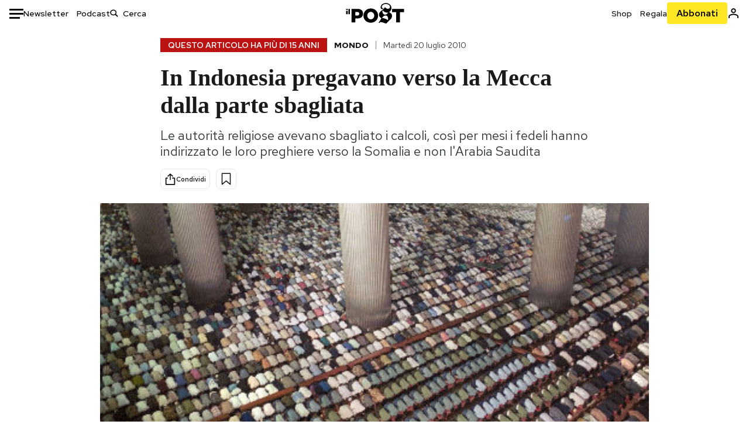

--- FILE ---
content_type: text/html; charset=utf-8
request_url: https://www.google.com/recaptcha/api2/aframe
body_size: 182
content:
<!DOCTYPE HTML><html><head><meta http-equiv="content-type" content="text/html; charset=UTF-8"></head><body><script nonce="qsyhQFUecP1oCjlJmhwr9w">/** Anti-fraud and anti-abuse applications only. See google.com/recaptcha */ try{var clients={'sodar':'https://pagead2.googlesyndication.com/pagead/sodar?'};window.addEventListener("message",function(a){try{if(a.source===window.parent){var b=JSON.parse(a.data);var c=clients[b['id']];if(c){var d=document.createElement('img');d.src=c+b['params']+'&rc='+(localStorage.getItem("rc::a")?sessionStorage.getItem("rc::b"):"");window.document.body.appendChild(d);sessionStorage.setItem("rc::e",parseInt(sessionStorage.getItem("rc::e")||0)+1);localStorage.setItem("rc::h",'1769346437912');}}}catch(b){}});window.parent.postMessage("_grecaptcha_ready", "*");}catch(b){}</script></body></html>